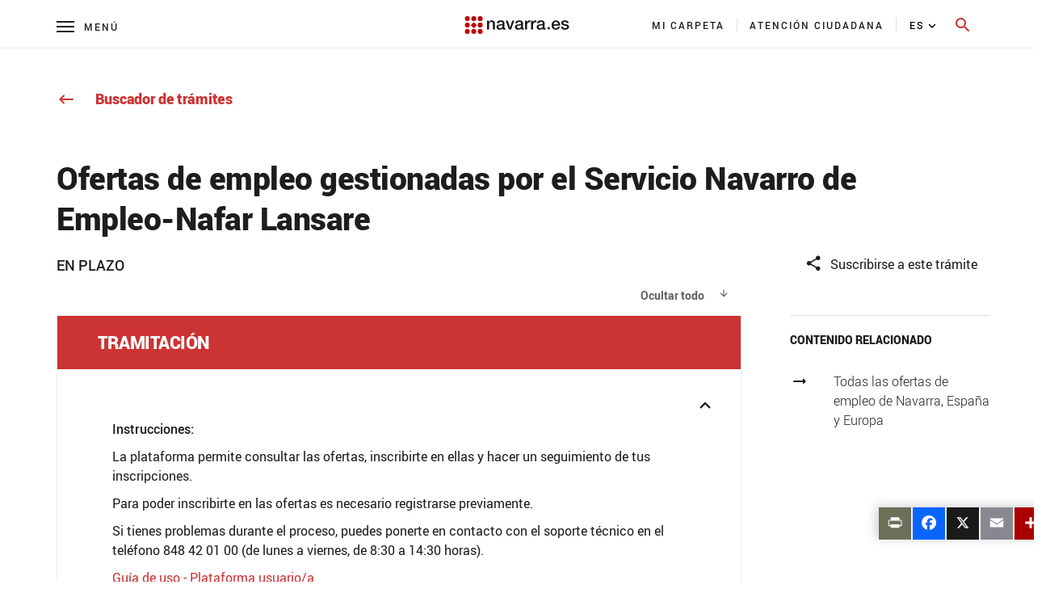

--- FILE ---
content_type: text/css;charset=UTF-8
request_url: https://www.navarra.es/o/product-navigation-product-menu-web/css/main.css?browserId=other&themeId=portalnavarrathemev25_WAR_portalnavarratheme3&languageId=es_ES&b=7210&t=1625814876000
body_size: 3361
content:
.product-menu .sidebar-header {
  line-height: 32px;
  padding-bottom: 8px;
  padding-right: 9px;
  padding-top: 8px; }
  @media (min-width: 576px) {
    .product-menu .sidebar-header {
      padding-bottom: 12px;
      padding-left: 24px;
      padding-top: 12px; } }
  .product-menu .sidebar-header .sidenav-close {
    float: right;
    margin-right: -2px; }

.product-menu .sidebar-header-logo {
  margin-right: 10px; }

.product-menu .sidebar-body {
  bottom: 0;
  left: 0;
  padding: 0;
  position: absolute;
  right: 0;
  top: 55px; }
  @media (min-width: 576px) {
    .product-menu .sidebar-body {
      top: 64px; } }
  @media (max-width: 575.98px) {
    .product-menu .sidebar-body {
      overflow: visible;
      position: static; } }
  .product-menu .sidebar-body .panel-group {
    border-radius: 0; }

.product-menu .lfr-product-menu-sidebar .panel-group {
  overflow: hidden; }

.product-menu small {
  display: block; }

.product-menu .list-group > .collapse > .list-group-item > .tabular-list-group,
.product-menu .list-group > .collapsing > .list-group-item > .tabular-list-group {
  margin-bottom: -10px;
  margin-top: -10px; }

.product-menu .list-group-heading h1,
.product-menu .list-group-heading h2,
.product-menu .list-group-heading h3,
.product-menu .list-group-heading h4,
.product-menu .list-group-heading h5,
.product-menu .list-group-heading h6 {
  margin-bottom: 0;
  margin-top: 0; }

.product-menu .list-group-item {
  border-top-width: 0;
  padding: 10px 20px; }

.product-menu .nav-nested-margins > li .nav > li .nav > li {
  margin-bottom: 1px; }

.product-menu.popover {
  background-color: #fff; }

.product-menu .impersonation-message {
  font-size: 12px; }

.product-menu .manage-sites-link {
  padding: 1em; }

.product-menu .site-selector {
  box-shadow: none; }
  .product-menu .site-selector .selectable-site {
    color: #333;
    height: auto; }
  .product-menu .site-selector .list-group-item-content,
  .product-menu .site-selector .list-group-item-field {
    vertical-align: middle; }
  .product-menu .site-selector .site-link {
    color: #333; }
    .product-menu .site-selector .site-link.selected-site {
      color: #999; }
  .product-menu .site-selector .site-logo-container {
    padding: 2em; }

.product-menu .staging-links {
  font-size: 12px;
  margin: 10px 22px 4px 16px; }

.toast-animation {
  display: inline-block;
  height: 18px;
  margin: 8px 6px 0;
  position: relative;
  width: 20px; }
  .toast-animation .pm {
    border-left: 1px solid #fff;
    border-radius: 1px;
    height: 16px;
    left: 0;
    position: absolute;
    top: 0;
    transition-delay: 0.2s;
    transition: all 0.6s cubic-bezier(0.165, 0.84, 0.44, 1); }
    @media (prefers-reduced-motion: reduce) {
      .toast-animation .pm {
        transition: none; } }
  .toast-animation .cn {
    border: 1px solid #fff;
    border-radius: 1px;
    content: '';
    height: 18px;
    position: absolute;
    right: 0;
    top: -1px;
    transition-delay: 0.2s;
    width: 15px;
    transition: all 0.3s cubic-bezier(0.165, 0.84, 0.44, 1); }
    @media (prefers-reduced-motion: reduce) {
      .toast-animation .cn {
        transition: none; } }

body.open .toast-animation .pm {
  border-left-width: 6px;
  height: 18px;
  left: 4px;
  top: -1px; }

body.open .toast-animation .cn {
  border-left-width: 9px;
  width: 19px; }

--- FILE ---
content_type: text/javascript
request_url: https://www.navarra.es/o/portal-navarra-theme-3/js/manifestSelector.js
body_size: 1819
content:
window.onload = (event) => {
    //let availableManifests = ['portlet-boundary_carpeta_fiscal_portlet_', 'portlet-boundary_carpeta_ciudadana_portlet_'];
    let availableManifests = ['portlet-boundary_carpeta_fiscal_portlet_'];
    let found = false;
    let scriptElement = document.querySelector('script[src$="manifestSelector.js"]');
    let parameterValue = scriptElement.dataset.param;

    for (let i = 0; i < availableManifests.length; i++) {
        if (!found) {
            let divName = availableManifests[i];
            let divElement = document.getElementsByClassName(divName);

            // Este portlet esta añadido
            if (divElement != null && divElement.length > 0) {
                // 1- Identificar cual es
                let portletName = divName.split("_")[2];

                // 2- Poner la ruta que tendría que tener
                let path = null;
                switch (portletName) {
                    case "fiscal":
                        path = parameterValue+"/manifest/carpeta_fiscal/";
                        break;
                    case "ciudadana":
                        path = parameterValue+"/manifest/carpeta_ciudadana/";
                        break;
                    default:
                        path = null;
                }
                // 3- Poner en el head la siguiente linea con los cambios de la ruta:
                let headElement = document.getElementsByTagName("head");
                if (headElement != null && headElement.length > 0) {
                    headElement[0].innerHTML = headElement[0].innerHTML + '<link rel="manifest" href="'+decodeURIComponent(path)+'manifest.json">';
                }
                found = true;
            }
        }
    }
};